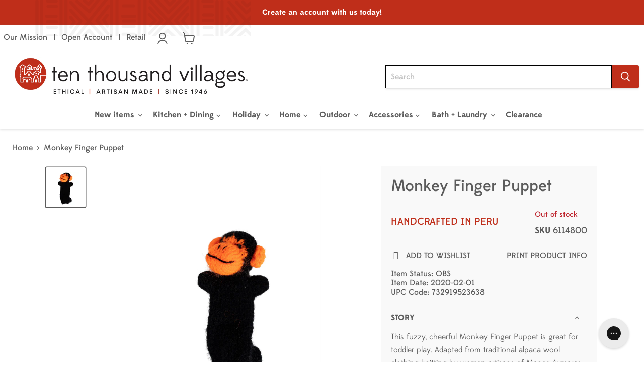

--- FILE ---
content_type: text/html; charset=utf-8
request_url: https://wholesale.tenthousandvillages.com/collections/all/products/monkey-finger-puppet?view=recently-viewed
body_size: 1372
content:






















  
    
    








  
  



<li
  class="productgrid--item  imagestyle--medium    productitem--sale    product-recently-viewed-card    show-actions--mobile"
  data-product-item
  data-product-quickshop-url="/products/monkey-finger-puppet"
  
    data-recently-viewed-card
  
>
  <div class="productitem__wishlist">
    
      <a href="/account/login#wishlist" class="productitem-add-to-wishlist"></a>
    
  </div>
  <div class="productitem" data-product-item-content>
    
    
    
    

    

    

    <div class="productitem__container">
      <div class="product-recently-viewed-card-time" data-product-handle="monkey-finger-puppet">
      <button
        class="product-recently-viewed-card-remove"
        aria-label="close"
        data-remove-recently-viewed
      >
        


                                                                      <svg class="icon-remove "    aria-hidden="true"    focusable="false"    role="presentation"    xmlns="http://www.w3.org/2000/svg" width="10" height="10" viewBox="0 0 10 10" xmlns="http://www.w3.org/2000/svg">      <path fill="currentColor" d="M6.08785659,5 L9.77469752,1.31315906 L8.68684094,0.225302476 L5,3.91214341 L1.31315906,0.225302476 L0.225302476,1.31315906 L3.91214341,5 L0.225302476,8.68684094 L1.31315906,9.77469752 L5,6.08785659 L8.68684094,9.77469752 L9.77469752,8.68684094 L6.08785659,5 Z"></path>    </svg>                                              

      </button>
    </div>

      <div class="productitem__image-container">
        <a
          class="productitem--image-link"
          href="/products/monkey-finger-puppet"
          aria-label="/products/monkey-finger-puppet"
          tabindex="-1"
          data-product-page-link
        >
          <figure
            class="productitem--image"
            data-product-item-image
            
          >
            
              
              

  
    <noscript data-rimg-noscript>
      <img
        
          src="//wholesale.tenthousandvillages.com/cdn/shop/products/6114800-WEB-1_1_512x769.jpg?v=1687246692"
        
        loading="lazy"
        alt="Monkey Finger Puppet"
        data-rimg="noscript"
        srcset="//wholesale.tenthousandvillages.com/cdn/shop/products/6114800-WEB-1_1_512x769.jpg?v=1687246692 1x, //wholesale.tenthousandvillages.com/cdn/shop/products/6114800-WEB-1_1_1024x1538.jpg?v=1687246692 2x, //wholesale.tenthousandvillages.com/cdn/shop/products/6114800-WEB-1_1_1495x2245.jpg?v=1687246692 2.92x"
        class="productitem--image-primary"
        
        
        
        
        
        
      >
    </noscript>
  

  <img
    
      src="//wholesale.tenthousandvillages.com/cdn/shop/products/6114800-WEB-1_1_512x769.jpg?v=1687246692"
    
    alt="Monkey Finger Puppet"
    loading="lazy"
    
      
        data-rimg="lazy"
        data-rimg-scale="1"
        data-rimg-template="//wholesale.tenthousandvillages.com/cdn/shop/products/6114800-WEB-1_1_{size}.jpg?v=1687246692"
        data-rimg-max="1500x2250"
        data-rimg-crop="false"
        
        srcset="data:image/svg+xml;utf8,<svg%20xmlns='http://www.w3.org/2000/svg'%20width='512'%20height='769'></svg>"
      
    

    class="productitem--image-primary"
    
    
    
    
    
    
  >



  <div data-rimg-canvas></div>


            

            



























<span class="productitem__badge productitem__badge--soldout">
    Sold out
  </span>
          </figure>
        </a>
      </div><div class="productitem--info">
        
          
        

        

        <h2 class="productitem--title">
          <a href="/products/monkey-finger-puppet" data-product-page-link>
            Monkey Finger Puppet
          </a>
        </h2>

        <h5 class="productitem--sku">
          SKU: 6114800
        </h5>

        
          <span class="productitem--country">
            Handcrafted in Peru
          </span>
        

        
          
        

        
          
        

        
          

          
            
          
        

        
          <div class="productitem--description">
            <p>This fuzzy, cheerful Monkey Finger Puppet is great for toddler play. Adapted from traditional alpaca wool clothing knitting by women artisans of Ma...</p>

            
              <a
                href="/products/monkey-finger-puppet"
                class="productitem--link"
                data-product-page-link
              >
                View full details
              </a>
            
          </div>
        
      </div>

      
    </div>
  </div>

  
    <script type="application/json" data-quick-buy-settings>
      {
        "cart_redirection": false,
        "money_format": "${{amount}}"
      }
    </script>
  
</li>



--- FILE ---
content_type: text/javascript; charset=utf-8
request_url: https://wholesale.tenthousandvillages.com/products/monkey-finger-puppet.js
body_size: 304
content:
{"id":8404456243499,"title":"Monkey Finger Puppet","handle":"monkey-finger-puppet","description":"\u003cp\u003eThis fuzzy, cheerful Monkey Finger Puppet is great for toddler play. Adapted from traditional alpaca wool clothing knitting by women artisans of Manos Aymaras in the village of Chucuito on Lake Titicaca. \u003c\/p\u003e","published_at":"2023-06-20T03:38:00-04:00","created_at":"2023-06-20T03:38:00-04:00","vendor":"Manos Amigas","type":"Toys \u0026 Stuffed Toys Children","tags":["4305"],"price":197,"price_min":197,"price_max":197,"available":false,"price_varies":false,"compare_at_price":374,"compare_at_price_min":374,"compare_at_price_max":374,"compare_at_price_varies":false,"variants":[{"id":45555479544107,"title":"Default Title","option1":"Default Title","option2":null,"option3":null,"sku":"6114800","requires_shipping":true,"taxable":true,"featured_image":null,"available":false,"name":"Monkey Finger Puppet","public_title":null,"options":["Default Title"],"price":197,"weight":28,"compare_at_price":374,"inventory_management":"shopify","barcode":null,"quantity_rule":{"min":1,"max":null,"increment":1},"quantity_price_breaks":[],"requires_selling_plan":false,"selling_plan_allocations":[]}],"images":["\/\/cdn.shopify.com\/s\/files\/1\/0750\/6116\/6379\/products\/6114800-WEB-1_1.jpg?v=1687246692"],"featured_image":"\/\/cdn.shopify.com\/s\/files\/1\/0750\/6116\/6379\/products\/6114800-WEB-1_1.jpg?v=1687246692","options":[{"name":"Title","position":1,"values":["Default Title"]}],"url":"\/products\/monkey-finger-puppet","media":[{"alt":null,"id":33946349142315,"position":1,"preview_image":{"aspect_ratio":0.667,"height":2250,"width":1500,"src":"https:\/\/cdn.shopify.com\/s\/files\/1\/0750\/6116\/6379\/products\/6114800-WEB-1_1.jpg?v=1687246692"},"aspect_ratio":0.667,"height":2250,"media_type":"image","src":"https:\/\/cdn.shopify.com\/s\/files\/1\/0750\/6116\/6379\/products\/6114800-WEB-1_1.jpg?v=1687246692","width":1500}],"requires_selling_plan":false,"selling_plan_groups":[]}